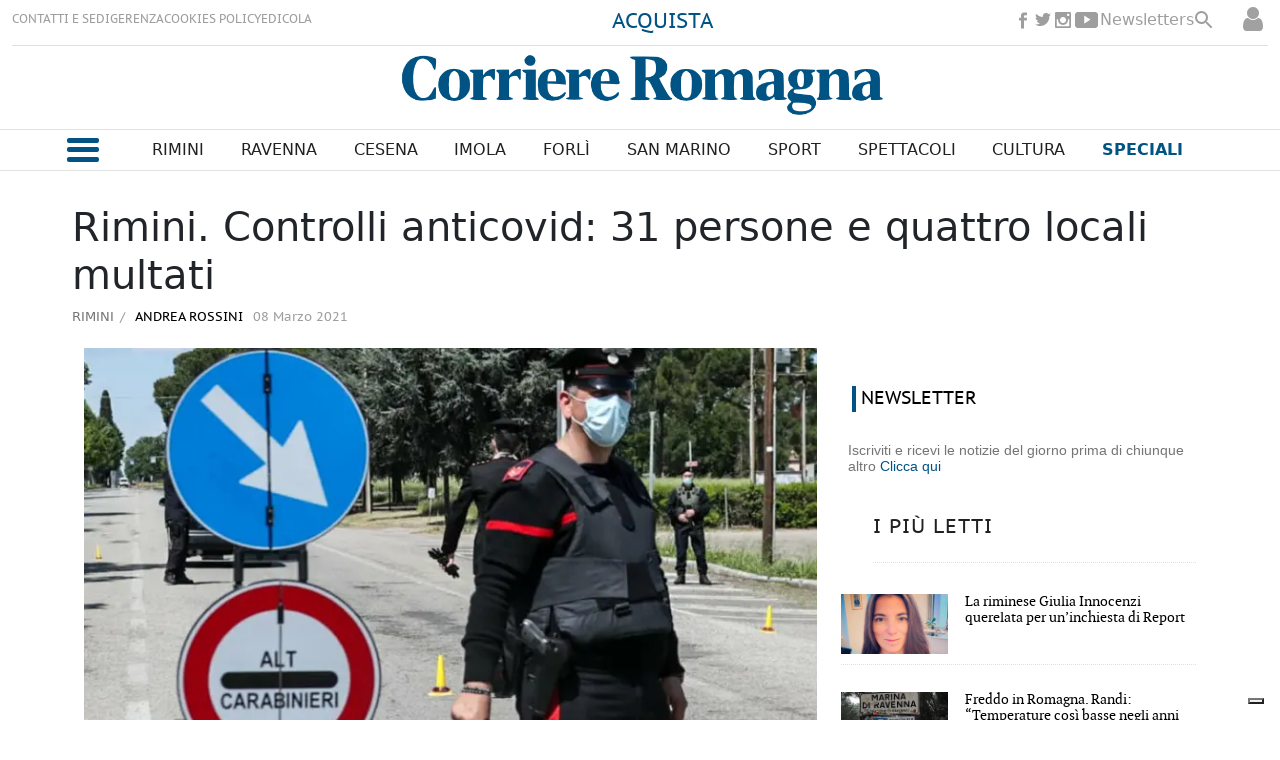

--- FILE ---
content_type: text/html
request_url: https://www.corriereromagna.it/kintra-portlet/html/ranking-viewer/ranking_details.jsp?portletItem=&refPreferenceId=rankingviewerportlet_WAR_trackingportlet_INSTANCE_d9410299f8174cd596bf4daf2a587279&portletId=&scopeGroupId=11807&companyId=10132&languageId=es_ES&plid=12420&sectionPlid=12200&secure=true&userId=10135&lifecycleRender=true&pathFriendlyURLPublic=%2Fweb&pathFriendlyURLPrivateUser=%2Fuser&pathFriendlyURLPrivateGroup=%2Fgroup&serverName=www.corriereromagna.it&cdnHost=&pathImage=https%3A%2F%2Fwww.corriereromagna.it%2Fimage&pathMain=%2Fc&pathContext=&urlPortal=https%3A%2F%2Fwww.corriereromagna.it&isMobileRequest=0&pathThemeImages=https%3A%2F%2Fwww.corriereromagna.it%2Fhtml%2Fthemes%2Fiter_basic%2Fimages
body_size: 1634
content:
<html>
 <head></head>
 <body>
  <div class="iter-tabview-content-item  "> 
   <div class="element  full-access norestricted iter-rankingtab-mostviewed-bd" iteridart="KN1843084">
    <div class="item_template IMG_TIT_INF2_4 odd n1 "> 
     <div class="media_block"> 
      <div class="multimedia"> 
       <div class="multimediaIconMacroWrapper">
        <a href="/rimini/la-riminese-giulia-innocenzi-querelata-per-un-inchiesta-di-report-KN1843084" class="cutlineShow">
          
         <div frame="crop_medium" style="position: relative; width: 100%; padding-top: 56.42%;">
          <img itercontenttypein="TeaserImage" itercontenttypeout="Image" src="//www.corriereromagna.it/binrepository/453x483/0c14/452d255/none/11807/KPSF/portapapeles-20260113122230_2333238_20260113123110.jpg" srcset="//www.corriereromagna.it/binrepository/453x483/0c14/452d255/none/11807/KPSF/portapapeles-20260113122230_2333238_20260113123110.jpg 452w,//www.corriereromagna.it/binrepository/378x403/0c12/377d213/none/11807/KPOL/portapapeles-20260113122230_2333238_20260113123110.jpg 377w,//www.corriereromagna.it/binrepository/302x322/0c9/301d170/none/11807/KPKP/portapapeles-20260113122230_2333238_20260113123110.jpg 301w" width="452" height="255" style="bottom: 0; left: 0; top: 0; right: 0;
height: auto; width: auto;
max-height: 100%; max-width: 100%;
display: block; position: absolute; margin: auto;" iterimgid="2333238" sizes="100vw" alt="Giulia Innocenzi nel post su Facebook" title="Giulia Innocenzi nel post su Facebook">
         </div> 
         <span class="  right top"></span></a>
       </div> 
      </div> 
     </div> 
     <div class="text_block "> 
      <div class="headline"> 
       <a href="/rimini/la-riminese-giulia-innocenzi-querelata-per-un-inchiesta-di-report-KN1843084"><h2>La riminese Giulia Innocenzi querelata per un’inchiesta di Report</h2></a> 
      </div> 
     </div> 
    </div>
   </div>
   <div class="element  full-access norestricted iter-rankingtab-mostviewed-bd" iteridart="EA1839314">
    <div class="item_template IMG_TIT_INF2_4 even n2 "> 
     <div class="media_block"> 
      <div class="multimedia"> 
       <div class="multimediaIconMacroWrapper">
        <a href="/ravenna/freddo-in-romagna-randi-temperature-cosi-basse-negli-anni-60-quasi-tre-volte-l-anno-EA1839314" class="cutlineShow">
          
         <div frame="crop_medium" style="position: relative; width: 100%; padding-top: 56.42%;">
          <img itercontenttypein="TeaserImage" itercontenttypeout="Image" src="//www.corriereromagna.it/binrepository/452x603/0c118/452d255/none/11807/UTSQ/dat12015047_2327231_20260110155848.jpg" srcset="//www.corriereromagna.it/binrepository/452x603/0c118/452d255/none/11807/UTSQ/dat12015047_2327231_20260110155848.jpg 452w,//www.corriereromagna.it/binrepository/377x503/0c98/377d213/none/11807/UTND/dat12015047_2327231_20260110155848.jpg 377w,//www.corriereromagna.it/binrepository/301x402/0c79/301d170/none/11807/UTFC/dat12015047_2327231_20260110155848.jpg 301w" width="452" height="255" style="bottom: 0; left: 0; top: 0; right: 0;
height: auto; width: auto;
max-height: 100%; max-width: 100%;
display: block; position: absolute; margin: auto;" iterimgid="2327231" sizes="100vw" alt="Neve a Marina di Ravenna" title="Neve a Marina di Ravenna">
         </div> 
         <span class="  right top"></span></a>
       </div> 
      </div> 
     </div> 
     <div class="text_block "> 
      <div class="headline"> 
       <a href="/ravenna/freddo-in-romagna-randi-temperature-cosi-basse-negli-anni-60-quasi-tre-volte-l-anno-EA1839314"><h2>Freddo in Romagna. Randi: “Temperature così basse negli anni ‘60 quasi tre volte l’anno”</h2></a> 
      </div> 
     </div> 
    </div>
   </div>
   <div class="element  full-access norestricted iter-rankingtab-mostviewed-bd" iteridart="YK1851717">
    <div class="item_template IMG_TIT_INF2_4 odd n3 "> 
     <div class="media_block"> 
      <div class="multimedia"> 
       <div class="multimediaIconMacroWrapper">
        <a href="/rimini/supermercati-conad-dice-no-alle-chiusure-domenicali-YK1851717" class="cutlineShow">
          
         <div frame="crop_medium" style="position: relative; width: 100%; padding-top: 56.42%;">
          <img itercontenttypein="TeaserImage" itercontenttypeout="Image" src="//www.corriereromagna.it/binrepository/453x300/0c0/452d255/none/11807/BWCV/dat9573031_2346901_20260118095454.jpg" srcset="//www.corriereromagna.it/binrepository/453x300/0c0/452d255/none/11807/BWCV/dat9573031_2346901_20260118095454.jpg 452w,//www.corriereromagna.it/binrepository/378x250/0c0/377d213/none/11807/BWAG/dat9573031_2346901_20260118095454.jpg 377w,//www.corriereromagna.it/binrepository/302x200/0c0/301d170/none/11807/BWFX/dat9573031_2346901_20260118095454.jpg 301w" width="452" height="255" style="bottom: 0; left: 0; top: 0; right: 0;
height: auto; width: auto;
max-height: 100%; max-width: 100%;
display: block; position: absolute; margin: auto;" iterimgid="2346901" sizes="100vw" alt="Supermercati. Conad dice no alle chiusure domenicali" title="Supermercati. Conad dice no alle chiusure domenicali">
         </div> 
         <span class="  right top"></span></a>
       </div> 
      </div> 
     </div> 
     <div class="text_block "> 
      <div class="headline"> 
       <a href="/rimini/supermercati-conad-dice-no-alle-chiusure-domenicali-YK1851717"><h2>Supermercati. Conad dice no alle chiusure domenicali</h2></a> 
      </div> 
     </div> 
    </div>
   </div>
   <div class="element  full-access norestricted iter-rankingtab-mostviewed-bd" iteridart="EI1846035">
    <div class="item_template IMG_TIT_INF2_4 even n4 "> 
     <div class="media_block"> 
      <div class="multimedia"> 
       <div class="multimediaIconMacroWrapper">
        <a href="/cesenatico/cesenatico-camper-casa-sanzionato-e-a-rischio-sequestro-si-attiva-rete-solidale-EI1846035" class="cutlineShow">
          
         <div frame="crop_medium" style="position: relative; width: 100%; padding-top: 56.42%;">
          <img itercontenttypein="TeaserImage" itercontenttypeout="Image" src="//www.corriereromagna.it/binrepository/453x255/1c0/452d255/none/11807/RCAO/img-6147-605804-20240506215644_2337313_20260114204017.webp" srcset="//www.corriereromagna.it/binrepository/453x255/1c0/452d255/none/11807/RCAO/img-6147-605804-20240506215644_2337313_20260114204017.webp 452w,//www.corriereromagna.it/binrepository/378x213/1c0/377d213/none/11807/RCCB/img-6147-605804-20240506215644_2337313_20260114204017.webp 377w,//www.corriereromagna.it/binrepository/302x170/1c0/301d170/none/11807/RCDR/img-6147-605804-20240506215644_2337313_20260114204017.webp 301w" width="452" height="255" style="bottom: 0; left: 0; top: 0; right: 0;
height: auto; width: auto;
max-height: 100%; max-width: 100%;
display: block; position: absolute; margin: auto;" iterimgid="2337313" sizes="100vw" alt="Area camper a Cesenatico" title="Area camper a Cesenatico">
         </div> 
         <span class="  right top"></span></a>
       </div> 
      </div> 
     </div> 
     <div class="text_block "> 
      <div class="headline"> 
       <a href="/cesenatico/cesenatico-camper-casa-sanzionato-e-a-rischio-sequestro-si-attiva-rete-solidale-EI1846035"><h2>Cesenatico, camper-casa sanzionato e a rischio sequestro: si attiva rete solidale</h2></a> 
      </div> 
     </div> 
    </div>
   </div>
   <div class="element  full-access norestricted iter-rankingtab-mostviewed-bd" iteridart="JL1841290">
    <div class="item_template IMG_TIT_INF2_4 odd n5 last"> 
     <div class="media_block"> 
      <div class="multimedia"> 
       <div class="multimediaIconMacroWrapper">
        <a href="/curiosita/notte-al-gelo-in-romagna-a-ravenna-uno-strato-di-ghiaccio-sul-canale-candiano-gallery-JL1841290" class="cutlineShow">
          
         <div frame="crop_medium" style="position: relative; width: 100%; padding-top: 56.42%;">
          <img itercontenttypein="TeaserImage" itercontenttypeout="Image" src="//www.corriereromagna.it/binrepository/691x461/83c5/452d255/none/11807/WIUE/0df35307-b24b-4592-838a-6ae0acd56d5d_2330143_20260112093818.jpg" srcset="//www.corriereromagna.it/binrepository/691x461/83c5/452d255/none/11807/WIUE/0df35307-b24b-4592-838a-6ae0acd56d5d_2330143_20260112093818.jpg 452w,//www.corriereromagna.it/binrepository/576x384/69c4/377d213/none/11807/WIRA/0df35307-b24b-4592-838a-6ae0acd56d5d_2330143_20260112093818.jpg 377w,//www.corriereromagna.it/binrepository/461x307/55c3/301d170/none/11807/WISE/0df35307-b24b-4592-838a-6ae0acd56d5d_2330143_20260112093818.jpg 301w" width="452" height="255" style="bottom: 0; left: 0; top: 0; right: 0;
height: auto; width: auto;
max-height: 100%; max-width: 100%;
display: block; position: absolute; margin: auto;" iterimgid="2330143" sizes="100vw" alt="Foto Massimo Fiorentini" title="Foto Massimo Fiorentini">
         </div> 
         <span class="iconGallery  right top"></span></a>
       </div> 
      </div> 
     </div> 
     <div class="text_block "> 
      <div class="headline"> 
       <a href="/curiosita/notte-al-gelo-in-romagna-a-ravenna-uno-strato-di-ghiaccio-sul-canale-candiano-gallery-JL1841290"><h2>Notte al gelo in Romagna, a Ravenna uno strato di ghiaccio sul canale Candiano - Gallery</h2></a> 
      </div> 
     </div> 
    </div>
   </div> 
  </div> 
 </body>
</html>

--- FILE ---
content_type: text/html; charset=utf-8
request_url: https://www.google.com/recaptcha/api2/aframe
body_size: 248
content:
<!DOCTYPE HTML><html><head><meta http-equiv="content-type" content="text/html; charset=UTF-8"></head><body><script nonce="EcrA6RmWEeAhnGVEUfGRsg">/** Anti-fraud and anti-abuse applications only. See google.com/recaptcha */ try{var clients={'sodar':'https://pagead2.googlesyndication.com/pagead/sodar?'};window.addEventListener("message",function(a){try{if(a.source===window.parent){var b=JSON.parse(a.data);var c=clients[b['id']];if(c){var d=document.createElement('img');d.src=c+b['params']+'&rc='+(localStorage.getItem("rc::a")?sessionStorage.getItem("rc::b"):"");window.document.body.appendChild(d);sessionStorage.setItem("rc::e",parseInt(sessionStorage.getItem("rc::e")||0)+1);localStorage.setItem("rc::h",'1768883026242');}}}catch(b){}});window.parent.postMessage("_grecaptcha_ready", "*");}catch(b){}</script></body></html>